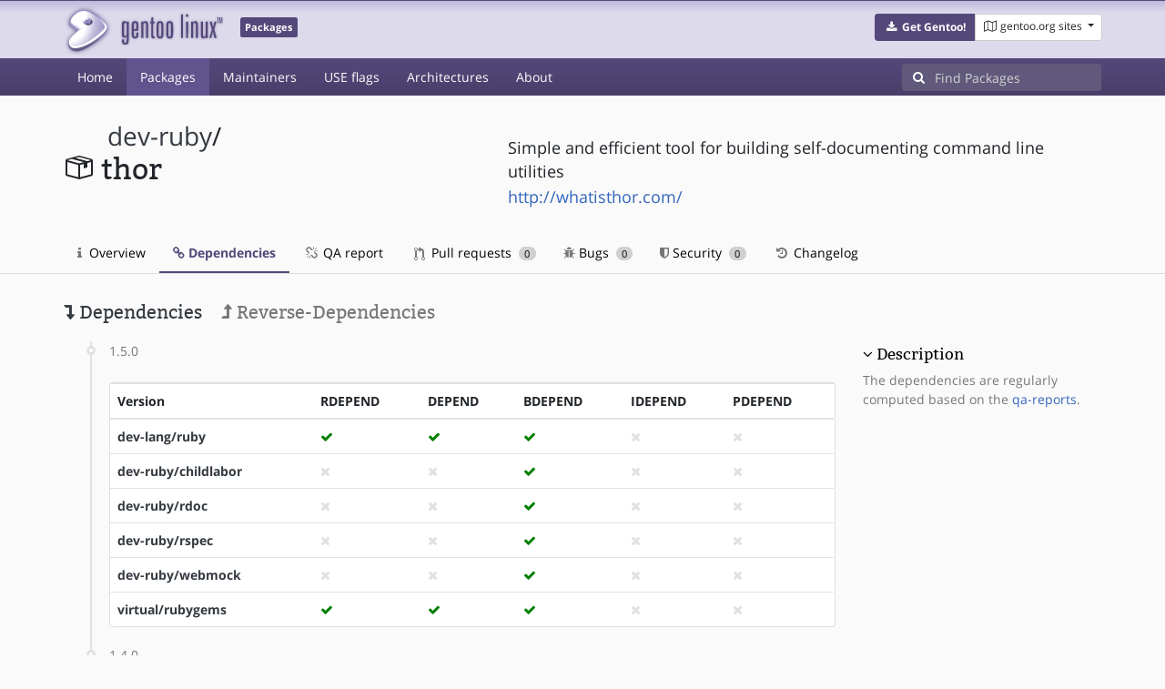

--- FILE ---
content_type: text/html; charset=utf-8
request_url: https://packages.gentoo.org/packages/dev-ruby/thor/dependencies
body_size: 2969
content:
<!doctype html><html lang="en"><head><title>dev-ruby/thor – Gentoo Packages</title><meta charset="utf-8"><meta name="viewport" content="width=device-width, initial-scale=1.0"><meta name="theme-color" content="#54487a"><meta name="description" content="Gentoo Packages Database"><script src="/assets/application.js"></script><link rel="icon" href="https://packages.gentoo.org/favicon.ico" type="image/x-icon"><link rel="stylesheet" href="/assets/stylesheets.css"></head><body><header><div class="site-title"><div class="container"><div class="row justify-content-between"><div class="logo"><a href="/" title="Back to the homepage" class="site-logo"><img src="https://assets.gentoo.org/tyrian/site-logo.png" alt="Gentoo" srcset="https://assets.gentoo.org/tyrian/site-logo.svg"></a> <span class="site-label">Packages</span></div><div class="site-title-buttons"><div class="btn-group btn-group-sm"><a href="https://get.gentoo.org/" role="button" class="btn get-gentoo"><span class="fa fa-fw fa-download"></span> <strong>Get Gentoo!</strong></a><div class="btn-group btn-group-sm"><a class="btn gentoo-org-sites dropdown-toggle" data-toggle="dropdown" data-target="#" href="#"><span class="fa fa-fw fa-map-o"></span> <span class="d-none d-sm-inline">gentoo.org sites</span> <span class="caret"></span></a><div class="dropdown-menu dropdown-menu-right"><a class="dropdown-item" href="https://www.gentoo.org/" title="Main Gentoo website"><span class="fa fa-home fa-fw"></span> gentoo.org</a> <a class="dropdown-item" href="https://wiki.gentoo.org/" title="Find and contribute documentation"><span class="fa fa-file-text-o fa-fw"></span> Wiki</a> <a class="dropdown-item" href="https://bugs.gentoo.org/" title="Report issues and find common issues"><span class="fa fa-bug fa-fw"></span> Bugs</a> <a class="dropdown-item" href="https://forums.gentoo.org/" title="Discuss with the community"><span class="fa fa-comments-o fa-fw"></span> Forums</a> <a class="dropdown-item" href="https://packages.gentoo.org/" title="Find software for your Gentoo"><span class="fa fa-hdd-o fa-fw"></span> Packages</a><div class="dropdown-divider"></div><a class="dropdown-item" href="https://planet.gentoo.org/" title="Find out what's going on in the developer community"><span class="fa fa-rss fa-fw"></span> Planet</a> <a class="dropdown-item" href="https://archives.gentoo.org/" title="Read up on past discussions"><span class="fa fa-archive fa-fw"></span> Archives</a> <a class="dropdown-item" href="https://sources.gentoo.org/" title="Browse our source code"><span class="fa fa-code fa-fw"></span> Sources</a><div class="dropdown-divider"></div><a class="dropdown-item" href="https://infra-status.gentoo.org/" title="Get updates on the services provided by Gentoo"><span class="fa fa-server fa-fw"></span> Infra Status</a></div></div></div></div></div></div></div><nav class="tyrian-navbar navbar navbar-dark navbar-expand-lg bg-primary" role="navigation"><div class="container"><div class="navbar-header"><button class="navbar-toggler" type="button" data-toggle="collapse" data-target="#navbar-main-collapse" aria-controls="navbar-main-collapse" aria-expanded="false" aria-label="Toggle navigation"><span class="navbar-toggler-icon"></span></button></div><div class="collapse navbar-collapse navbar-main-collapse" id="navbar-main-collapse"><ul class="navbar-nav mr-auto"><li class="nav-item"><a class="nav-link" href="/">Home</a></li><li class="nav-item active"><a class="nav-link" href="/categories">Packages</a></li><li class="nav-item"><a class="nav-link" href="/maintainers">Maintainers</a></li><li class="nav-item"><a class="nav-link" href="/useflags">USE flags</a></li><li class="nav-item"><a class="nav-link" href="/arches">Architectures</a></li><li class="nav-item"><a class="nav-link" href="/about">About</a></li></ul><form class="form-inline inlinesearch" role="search" action="/packages/search" method="get"><div class="input-group"><div class="input-group-prepend"><span class="input-group-text" id="basic-addon1"><i class="fa fa-search" aria-hidden="true"></i></span></div><input class="form-control" name="q" type="text" placeholder="Find Packages" aria-label="Find Packages"></div></form></div></div></nav></header><div class="kk-header-container"><div class="container"><div class="row"><div class="col-12"><div class="row mt-3"><div class="col-md-5"><h1 class="stick-top kk-package-title" id="package-title" data-atom="dev-ruby/thor" data-category="dev-ruby" data-name="thor"><small class="kk-package-cat"><a href="/categories/dev-ruby" class="text-dark">dev-ruby</a>/</small><div><svg height="32" class="octicon octicon-package right left kk-package-icon" aria-label="Package icon" viewBox="0 0 16 16" version="1.1" width="32" role="img"><path fill-rule="evenodd" d="M1 4.27v7.47c0 .45.3.84.75.97l6.5 1.73c.16.05.34.05.5 0l6.5-1.73c.45-.13.75-.52.75-.97V4.27c0-.45-.3-.84-.75-.97l-6.5-1.74a1.4 1.4 0 0 0-.5 0L1.75 3.3c-.45.13-.75.52-.75.97zm7 9.09l-6-1.59V5l6 1.61v6.75zM2 4l2.5-.67L11 5.06l-2.5.67L2 4zm13 7.77l-6 1.59V6.61l2-.55V8.5l2-.53V5.53L15 5v6.77zm-2-7.24L6.5 2.8l2-.53L15 4l-2 .53z"></path></svg><div class="kk-package-name">thor</div></div></h1></div><div class="col-md-7"><p class="lead kk-package-maindesc">Simple and efficient tool for building self-documenting command line utilities</p><p class="kk-package-homepage"><a href="http://whatisthor.com/">http://whatisthor.com/</a></p></div><div class="col-md-12 pt-4 mt-1"><nav class="nav kk-package-nav"><a class="nav-link" href="/packages/dev-ruby/thor"><i class="fa fa-info mr-1" aria-hidden="true"></i> Overview </a><a class="nav-link active" href="/packages/dev-ruby/thor/dependencies"><i class="fa fa-link" aria-hidden="true"></i> Dependencies </a><a class="nav-link" href="/packages/dev-ruby/thor/qa-report"><i class="fa fa-fw fa-chain-broken" aria-hidden="true"></i> QA report </a><a class="nav-link" href="/packages/dev-ruby/thor/pull-requests"><i class="octicon octicon-git-pull-request opticon-resource-icon ml-1" aria-hidden="true"></i> Pull requests <span class="ml-1 badge badge-pill kk-misc-badge">0</span></a><a class="nav-link" href="/packages/dev-ruby/thor/bugs"><i class="fa fa-bug" aria-hidden="true"></i> Bugs <span class="ml-1 badge badge-pill kk-misc-badge">0</span></a><a class="nav-link" href="/packages/dev-ruby/thor/security"><i class="fa fa-shield" aria-hidden="true"></i> Security <span class="ml-1 badge badge-pill kk-misc-badge">0</span></a><a class="nav-link" href="/packages/dev-ruby/thor/changelog"><i class="fa fa-fw fa-history" aria-hidden="true"></i> Changelog </a></nav></div></div></div></div></div></div><div class="tab-content" id="myTabContent"><div class="container mb-5 tab-pane fade show active" id="overview" role="tabpanel" aria-labelledby="overview-tab"><div class="row"><div class="col-md-9"><h3><a class="text-dark"><i class="fa fa-level-down" aria-hidden="true"></i> Dependencies</a> <a href="/packages/dev-ruby/thor/reverse-dependencies" class="ml-3 text-muted"><i class="fa fa-level-up" aria-hidden="true"></i> Reverse-Dependencies</a></h3><ul class="timeline"><li><span class="text-muted">1.5.0</span> <div class="card mt-4"><div class="table-responsive border-0"><table class="table mb-0"><thead><tr><th scope="col">Version</th><th scope="col">RDEPEND</th><th scope="col">DEPEND</th><th scope="col">BDEPEND</th><th scope="col">IDEPEND</th><th scope="col">PDEPEND</th></tr></thead> <tbody><tr><th scope="row"><a class="text-dark" href="/packages/dev-lang/ruby">dev-lang/ruby</a></th><td><i class="fa fa-check" style="color:green;" aria-hidden="true"></i></td><td><i class="fa fa-check" style="color:green;" aria-hidden="true"></i></td><td><i class="fa fa-check" style="color:green;" aria-hidden="true"></i></td><td><i class="fa fa-times" style="color:#E1E1E1;" aria-hidden="true"></i></td><td><i class="fa fa-times" style="color:#E1E1E1;" aria-hidden="true"></i></td></tr><tr><th scope="row"><a class="text-dark" href="/packages/dev-ruby/childlabor">dev-ruby/childlabor</a></th><td><i class="fa fa-times" style="color:#E1E1E1;" aria-hidden="true"></i></td><td><i class="fa fa-times" style="color:#E1E1E1;" aria-hidden="true"></i></td><td><i class="fa fa-check" style="color:green;" aria-hidden="true"></i></td><td><i class="fa fa-times" style="color:#E1E1E1;" aria-hidden="true"></i></td><td><i class="fa fa-times" style="color:#E1E1E1;" aria-hidden="true"></i></td></tr><tr><th scope="row"><a class="text-dark" href="/packages/dev-ruby/rdoc">dev-ruby/rdoc</a></th><td><i class="fa fa-times" style="color:#E1E1E1;" aria-hidden="true"></i></td><td><i class="fa fa-times" style="color:#E1E1E1;" aria-hidden="true"></i></td><td><i class="fa fa-check" style="color:green;" aria-hidden="true"></i></td><td><i class="fa fa-times" style="color:#E1E1E1;" aria-hidden="true"></i></td><td><i class="fa fa-times" style="color:#E1E1E1;" aria-hidden="true"></i></td></tr><tr><th scope="row"><a class="text-dark" href="/packages/dev-ruby/rspec">dev-ruby/rspec</a></th><td><i class="fa fa-times" style="color:#E1E1E1;" aria-hidden="true"></i></td><td><i class="fa fa-times" style="color:#E1E1E1;" aria-hidden="true"></i></td><td><i class="fa fa-check" style="color:green;" aria-hidden="true"></i></td><td><i class="fa fa-times" style="color:#E1E1E1;" aria-hidden="true"></i></td><td><i class="fa fa-times" style="color:#E1E1E1;" aria-hidden="true"></i></td></tr><tr><th scope="row"><a class="text-dark" href="/packages/dev-ruby/webmock">dev-ruby/webmock</a></th><td><i class="fa fa-times" style="color:#E1E1E1;" aria-hidden="true"></i></td><td><i class="fa fa-times" style="color:#E1E1E1;" aria-hidden="true"></i></td><td><i class="fa fa-check" style="color:green;" aria-hidden="true"></i></td><td><i class="fa fa-times" style="color:#E1E1E1;" aria-hidden="true"></i></td><td><i class="fa fa-times" style="color:#E1E1E1;" aria-hidden="true"></i></td></tr><tr><th scope="row"><a class="text-dark" href="/packages/virtual/rubygems">virtual/rubygems</a></th><td><i class="fa fa-check" style="color:green;" aria-hidden="true"></i></td><td><i class="fa fa-check" style="color:green;" aria-hidden="true"></i></td><td><i class="fa fa-check" style="color:green;" aria-hidden="true"></i></td><td><i class="fa fa-times" style="color:#E1E1E1;" aria-hidden="true"></i></td><td><i class="fa fa-times" style="color:#E1E1E1;" aria-hidden="true"></i></td></tr></tbody></table></div></div></li><li><span class="text-muted">1.4.0</span> <div class="card mt-4"><div class="table-responsive border-0"><table class="table mb-0"><thead><tr><th scope="col">Version</th><th scope="col">RDEPEND</th><th scope="col">DEPEND</th><th scope="col">BDEPEND</th><th scope="col">IDEPEND</th><th scope="col">PDEPEND</th></tr></thead> <tbody><tr><th scope="row"><a class="text-dark" href="/packages/dev-lang/ruby">dev-lang/ruby</a></th><td><i class="fa fa-check" style="color:green;" aria-hidden="true"></i></td><td><i class="fa fa-check" style="color:green;" aria-hidden="true"></i></td><td><i class="fa fa-check" style="color:green;" aria-hidden="true"></i></td><td><i class="fa fa-times" style="color:#E1E1E1;" aria-hidden="true"></i></td><td><i class="fa fa-times" style="color:#E1E1E1;" aria-hidden="true"></i></td></tr><tr><th scope="row"><a class="text-dark" href="/packages/dev-ruby/childlabor">dev-ruby/childlabor</a></th><td><i class="fa fa-times" style="color:#E1E1E1;" aria-hidden="true"></i></td><td><i class="fa fa-times" style="color:#E1E1E1;" aria-hidden="true"></i></td><td><i class="fa fa-check" style="color:green;" aria-hidden="true"></i></td><td><i class="fa fa-times" style="color:#E1E1E1;" aria-hidden="true"></i></td><td><i class="fa fa-times" style="color:#E1E1E1;" aria-hidden="true"></i></td></tr><tr><th scope="row"><a class="text-dark" href="/packages/dev-ruby/rdoc">dev-ruby/rdoc</a></th><td><i class="fa fa-times" style="color:#E1E1E1;" aria-hidden="true"></i></td><td><i class="fa fa-times" style="color:#E1E1E1;" aria-hidden="true"></i></td><td><i class="fa fa-check" style="color:green;" aria-hidden="true"></i></td><td><i class="fa fa-times" style="color:#E1E1E1;" aria-hidden="true"></i></td><td><i class="fa fa-times" style="color:#E1E1E1;" aria-hidden="true"></i></td></tr><tr><th scope="row"><a class="text-dark" href="/packages/dev-ruby/rspec">dev-ruby/rspec</a></th><td><i class="fa fa-times" style="color:#E1E1E1;" aria-hidden="true"></i></td><td><i class="fa fa-times" style="color:#E1E1E1;" aria-hidden="true"></i></td><td><i class="fa fa-check" style="color:green;" aria-hidden="true"></i></td><td><i class="fa fa-times" style="color:#E1E1E1;" aria-hidden="true"></i></td><td><i class="fa fa-times" style="color:#E1E1E1;" aria-hidden="true"></i></td></tr><tr><th scope="row"><a class="text-dark" href="/packages/dev-ruby/webmock">dev-ruby/webmock</a></th><td><i class="fa fa-times" style="color:#E1E1E1;" aria-hidden="true"></i></td><td><i class="fa fa-times" style="color:#E1E1E1;" aria-hidden="true"></i></td><td><i class="fa fa-check" style="color:green;" aria-hidden="true"></i></td><td><i class="fa fa-times" style="color:#E1E1E1;" aria-hidden="true"></i></td><td><i class="fa fa-times" style="color:#E1E1E1;" aria-hidden="true"></i></td></tr><tr><th scope="row"><a class="text-dark" href="/packages/virtual/rubygems">virtual/rubygems</a></th><td><i class="fa fa-check" style="color:green;" aria-hidden="true"></i></td><td><i class="fa fa-check" style="color:green;" aria-hidden="true"></i></td><td><i class="fa fa-check" style="color:green;" aria-hidden="true"></i></td><td><i class="fa fa-times" style="color:#E1E1E1;" aria-hidden="true"></i></td><td><i class="fa fa-times" style="color:#E1E1E1;" aria-hidden="true"></i></td></tr></tbody></table></div></div></li><li><span class="text-muted">1.3.2</span> <div class="card mt-4"><div class="table-responsive border-0"><table class="table mb-0"><thead><tr><th scope="col">Version</th><th scope="col">RDEPEND</th><th scope="col">DEPEND</th><th scope="col">BDEPEND</th><th scope="col">IDEPEND</th><th scope="col">PDEPEND</th></tr></thead> <tbody><tr><th scope="row"><a class="text-dark" href="/packages/dev-lang/ruby">dev-lang/ruby</a></th><td><i class="fa fa-check" style="color:green;" aria-hidden="true"></i></td><td><i class="fa fa-check" style="color:green;" aria-hidden="true"></i></td><td><i class="fa fa-check" style="color:green;" aria-hidden="true"></i></td><td><i class="fa fa-times" style="color:#E1E1E1;" aria-hidden="true"></i></td><td><i class="fa fa-times" style="color:#E1E1E1;" aria-hidden="true"></i></td></tr><tr><th scope="row"><a class="text-dark" href="/packages/dev-ruby/childlabor">dev-ruby/childlabor</a></th><td><i class="fa fa-times" style="color:#E1E1E1;" aria-hidden="true"></i></td><td><i class="fa fa-times" style="color:#E1E1E1;" aria-hidden="true"></i></td><td><i class="fa fa-check" style="color:green;" aria-hidden="true"></i></td><td><i class="fa fa-times" style="color:#E1E1E1;" aria-hidden="true"></i></td><td><i class="fa fa-times" style="color:#E1E1E1;" aria-hidden="true"></i></td></tr><tr><th scope="row"><a class="text-dark" href="/packages/dev-ruby/rdoc">dev-ruby/rdoc</a></th><td><i class="fa fa-times" style="color:#E1E1E1;" aria-hidden="true"></i></td><td><i class="fa fa-times" style="color:#E1E1E1;" aria-hidden="true"></i></td><td><i class="fa fa-check" style="color:green;" aria-hidden="true"></i></td><td><i class="fa fa-times" style="color:#E1E1E1;" aria-hidden="true"></i></td><td><i class="fa fa-times" style="color:#E1E1E1;" aria-hidden="true"></i></td></tr><tr><th scope="row"><a class="text-dark" href="/packages/dev-ruby/rspec">dev-ruby/rspec</a></th><td><i class="fa fa-times" style="color:#E1E1E1;" aria-hidden="true"></i></td><td><i class="fa fa-times" style="color:#E1E1E1;" aria-hidden="true"></i></td><td><i class="fa fa-check" style="color:green;" aria-hidden="true"></i></td><td><i class="fa fa-times" style="color:#E1E1E1;" aria-hidden="true"></i></td><td><i class="fa fa-times" style="color:#E1E1E1;" aria-hidden="true"></i></td></tr><tr><th scope="row"><a class="text-dark" href="/packages/dev-ruby/webmock">dev-ruby/webmock</a></th><td><i class="fa fa-times" style="color:#E1E1E1;" aria-hidden="true"></i></td><td><i class="fa fa-times" style="color:#E1E1E1;" aria-hidden="true"></i></td><td><i class="fa fa-check" style="color:green;" aria-hidden="true"></i></td><td><i class="fa fa-times" style="color:#E1E1E1;" aria-hidden="true"></i></td><td><i class="fa fa-times" style="color:#E1E1E1;" aria-hidden="true"></i></td></tr><tr><th scope="row"><a class="text-dark" href="/packages/virtual/rubygems">virtual/rubygems</a></th><td><i class="fa fa-check" style="color:green;" aria-hidden="true"></i></td><td><i class="fa fa-check" style="color:green;" aria-hidden="true"></i></td><td><i class="fa fa-check" style="color:green;" aria-hidden="true"></i></td><td><i class="fa fa-times" style="color:#E1E1E1;" aria-hidden="true"></i></td><td><i class="fa fa-times" style="color:#E1E1E1;" aria-hidden="true"></i></td></tr></tbody></table></div></div></li></ul></div><div class="col-md-3 pt-5"><h4 class=""><a class="collapseLink" style="color:#000000;" data-toggle="collapse" href="#collapseDescription" role="button" aria-expanded="false" aria-controls="collapseDescription">Description</a></h4><div class="collapse show" id="collapseDescription"><span class="text-muted">The dependencies are regularly computed based on the <a href="https://qa-reports.gentoo.org/">qa-reports</a>.</span></div></div></div></div></div><footer style="background-color: #fafafa; box-shadow:none!important;"><div class="container pt-4" style="border-top: 1px solid #dddddd;"><div class="row"><div class="col-2 col-sm-2 col-md-2"><ul class="footerlinks three-icons"><li><a href="https://twitter.com/gentoo" title="@Gentoo on Twitter"><span class="fa fa-twitter fa-fw"></span></a></li><li><a href="https://www.facebook.com/gentoo.org" title="Gentoo on Facebook"><span class="fa fa-facebook fa-fw"></span></a></li><li><a href="https://www.reddit.com/r/Gentoo/" title="Gentoo on Reddit"><span class="fa fa-reddit-alien fa-fw"></span></a></li></ul></div><div class="col-8 col-sm-8 col-md-8"><strong>&copy; 2001&ndash;2025 Gentoo Authors</strong><br><small>Gentoo is a trademark of the Gentoo Foundation, Inc. and of Förderverein Gentoo e.V. The contents of this document, unless otherwise expressly stated, are licensed under the <a href="https://creativecommons.org/licenses/by-sa/4.0/" rel="license">CC-BY-SA-4.0</a> license. The <a href="https://www.gentoo.org/inside-gentoo/foundation/name-logo-guidelines.html">Gentoo Name and Logo Usage Guidelines</a> apply.</small></div><div class="col-2 col-sm-2 col-md-2 text-right"><strong><a class="text-dark" href="https://www.gentoo.org/inside-gentoo/contact/">Contact</a></strong><br><small>v1.0.3</small></div></div></div></footer></body></html>